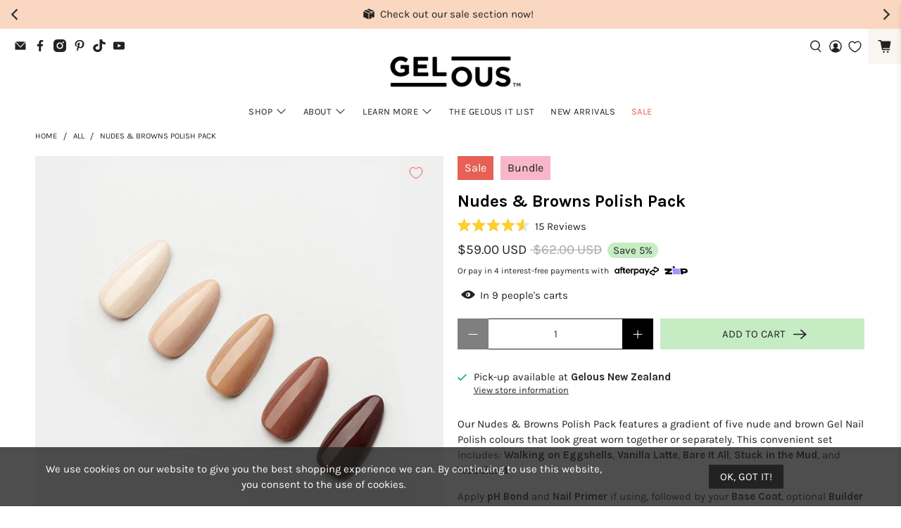

--- FILE ---
content_type: text/css
request_url: https://www.gelous.co/cdn/shop/t/133/assets/swish-buttons.css?v=126174875524681454991769417332
body_size: -504
content:
.product-card__wishlist .wkh-button{--icon-stroke: red;display:flex;align-items:center;position:relative;background:transparent;border:none;width:100%;gap:10px}.product-card__wishlist .wkh-button .wkh-icon{height:18px;width:18px;fill:#fff;stroke:red;stroke-width:4px}.product-card__wishlist .wkh-button .wkh-icon svg{overflow:visible!important}.product-card__wishlist .wkh-button.wk-selected .wkh-icon{fill:red}.wk-selected .wkh-text:before{content:"Remove from wishlist"}.wkh-button:not(.wk-selected) .wkh-text:before{content:"Add to wishlist"}.wkh-text{visibility:hidden;position:relative;width:100%}.wkh-text:before{visibility:visible;position:absolute;left:0}
/*# sourceMappingURL=/cdn/shop/t/133/assets/swish-buttons.css.map?v=126174875524681454991769417332 */


--- FILE ---
content_type: text/css
request_url: https://cdn.appmate.io/themecode/gelous/main/custom.css?generation=1768191691992530
body_size: 293
content:
.product-card__wishlist{margin-bottom:10px!important}.wk-align-left{padding-left:0!important}.wk-text:hover{filter:brightness(220%)!important}.wk-callout-cta:hover{background-color:#dbf3d9!important;border:#dbf3d9!important}.surface-pick-up{margin-top:-12px}.cart__card{margin-bottom:30px}.wk-button{background-color:#fff0!important;justify-content:left}.wk-callout-cta{margin-top:8px!important}.wk-title{font-size:26px!important}@media only screen and (max-width: 798px){.wishlist-button-product .wk-button,wishlist-button-product .wk-button{max-width:100%!important}}.wishlist-button-product .wk-button{margin-top:5px!important}.wk-option-select .wk-control{min-height:32px!important}.wk-callout-cta{text-transform:uppercase}wishlist-link .wk-button{--icon-size: 17px;--icon-stroke-width: 1.2px;--icon-stroke: black;padding:1rem 5px;height:100%;flex-flow:column;gap:0}wishlist-link .wk-text{padding:.3em 0 0;font-size:.7em}wishlist-link .wk-counter{--size: 1rem;font-size:.7rem;background:#000;color:#fff;letter-spacing:0;top:-6px;right:6px}@media only screen and (max-width: 798px){wishlist-link .wk-text{display:none}wishlist-link .wk-counter{display:none}}.header__icon-style-icons-text .header-cart>a{padding:0 2em 0 10px}wishlist-button-collection .wk-floating{z-index:5}wishlist-button-product .wk-floating{z-index:9}.product-card__wishlist .wkh-button{--icon-stroke-width: var(--icon-stroke-width, 1px) }wishlist-page .wk-page .wk-callout-cta{margin-bottom:10px}wishlist-product-card .wk-product-title{font-size:15px;font-weight:600}wishlist-product-card .wk-price{font-size:15px}.wk-cta-label{text-transform:uppercase}.wk-form button:hover{background-color:#dbf3d9}save-for-later .wk-floating .wk-button{width:auto;min-width:auto;height:auto;min-height:auto}


--- FILE ---
content_type: text/javascript; charset=utf-8
request_url: https://www.gelous.co/en-as/products/nudes-browns-polish-pack.js
body_size: 1310
content:
{"id":6779375910990,"title":"Nudes \u0026 Browns Polish Pack","handle":"nudes-browns-polish-pack","description":"\u003cp\u003eOur Nudes \u0026amp; Browns Polish Pack features a gradient of five nude and brown Gel Nail Polish colours that look great worn together or separately. This convenient set includes: \u003ca rel=\"noopener\" title=\"Walking on Eggshells\" href=\"\/en-as\/products\/walking-on-eggshells\" target=\"_blank\"\u003eWalking on Eggshells\u003c\/a\u003e, \u003ca title=\"Vanilla Latte\" href=\"\/en-as\/products\/vanilla-latte\" target=\"_blank\"\u003eVanilla Latte\u003c\/a\u003e, \u003ca title=\"Bare It All\" href=\"\/en-as\/products\/bare-it-all\" target=\"_blank\"\u003eBare It All\u003c\/a\u003e, \u003ca title=\"Stuck in the Mud\" href=\"\/en-as\/products\/stuck-in-the-mud\" target=\"_blank\"\u003eStuck in the Mud\u003c\/a\u003e, and \u003ca title=\"Woodland\" href=\"\/en-as\/products\/woodland\" target=\"_blank\"\u003eWoodland\u003c\/a\u003e.\u003c\/p\u003e\n\u003cp\u003eApply \u003ca rel=\"noopener\" title=\"pH Bond\" href=\"\/en-as\/products\/ph-bond\" target=\"_blank\"\u003epH Bond\u003c\/a\u003e and \u003ca href=\"\/en-as\/products\/nail-primer\" title=\"Nail Primer\" rel=\"noopener\" target=\"_blank\"\u003eNail Primer\u003c\/a\u003e if using, followed by your \u003ca href=\"\/en-as\/collections\/base-coats\" title=\"Base Coats\" target=\"_blank\"\u003eBase Coat\u003c\/a\u003e, optional \u003ca href=\"\/en-as\/collections\/builder-gels\" title=\"Builder Gel in a Bottle (BIAB)\" target=\"_blank\"\u003eBuilder Gel\u003c\/a\u003e, \u003ca href=\"\/en-as\/collections\/colour-coats\" title=\"UV\/LED Gel Nail Polish\" target=\"_blank\"\u003eColour Coat\u003c\/a\u003e, and \u003ca href=\"\/en-as\/collections\/top-coats\" title=\"Top Coats\" target=\"_blank\"\u003eTop Coat\u003c\/a\u003e. Cure each layer under the Gelous \u003ca href=\"\/en-as\/products\/gel-nail-lamp\" title=\"UV\/LED Gel Nail Lamp\" target=\"_blank\"\u003eUV\/LED Gel Nail Lamp\u003c\/a\u003e for a strong gel manicure that lasts over two weeks!\u003c\/p\u003e","published_at":"2022-08-03T10:43:16+12:00","created_at":"2022-08-01T15:25:39+12:00","vendor":"Gelous","type":"Gel Nail Polish","tags":["Bundles","Colour Coats","Nudes \u0026 Browns","Opaque","Polish Bundles"],"price":5900,"price_min":5900,"price_max":5900,"available":true,"price_varies":false,"compare_at_price":6200,"compare_at_price_min":6200,"compare_at_price_max":6200,"compare_at_price_varies":false,"variants":[{"id":39924227440718,"title":"Default Title","option1":"Default Title","option2":null,"option3":null,"sku":"P-P-NB","requires_shipping":true,"taxable":true,"featured_image":null,"available":true,"name":"Nudes \u0026 Browns Polish Pack","public_title":null,"options":["Default Title"],"price":5900,"weight":0,"compare_at_price":6200,"inventory_management":"shopify","barcode":"","requires_selling_plan":false,"selling_plan_allocations":[]}],"images":["\/\/cdn.shopify.com\/s\/files\/1\/0069\/7348\/9222\/files\/P-P-NB_1_new.jpg?v=1757923917","\/\/cdn.shopify.com\/s\/files\/1\/0069\/7348\/9222\/files\/P-P-NB_4_new.jpg?v=1757923917","\/\/cdn.shopify.com\/s\/files\/1\/0069\/7348\/9222\/files\/P-P-NB_5.jpg?v=1757923917","\/\/cdn.shopify.com\/s\/files\/1\/0069\/7348\/9222\/files\/P-P-NB_2_new.jpg?v=1757923917"],"featured_image":"\/\/cdn.shopify.com\/s\/files\/1\/0069\/7348\/9222\/files\/P-P-NB_1_new.jpg?v=1757923917","options":[{"name":"Title","position":1,"values":["Default Title"]}],"url":"\/en-as\/products\/nudes-browns-polish-pack","media":[{"alt":"Gelous gel nail polish Nudes \u0026 Browns Polish Pack - photographed in New Zealand","id":42396454682926,"position":1,"preview_image":{"aspect_ratio":1.0,"height":1000,"width":1000,"src":"https:\/\/cdn.shopify.com\/s\/files\/1\/0069\/7348\/9222\/files\/P-P-NB_1_new.jpg?v=1757923917"},"aspect_ratio":1.0,"height":1000,"media_type":"image","src":"https:\/\/cdn.shopify.com\/s\/files\/1\/0069\/7348\/9222\/files\/P-P-NB_1_new.jpg?v=1757923917","width":1000},{"alt":"Nudes \u0026 Browns Polish Pack - photographed in New Zealand on models","id":42396454617390,"position":2,"preview_image":{"aspect_ratio":1.0,"height":1000,"width":1000,"src":"https:\/\/cdn.shopify.com\/s\/files\/1\/0069\/7348\/9222\/files\/P-P-NB_4_new.jpg?v=1757923917"},"aspect_ratio":1.0,"height":1000,"media_type":"image","src":"https:\/\/cdn.shopify.com\/s\/files\/1\/0069\/7348\/9222\/files\/P-P-NB_4_new.jpg?v=1757923917","width":1000},{"alt":"Nudes \u0026 Browns Polish Pack - photographed in New Zealand on model","id":39948922847534,"position":3,"preview_image":{"aspect_ratio":1.0,"height":1000,"width":1000,"src":"https:\/\/cdn.shopify.com\/s\/files\/1\/0069\/7348\/9222\/files\/P-P-NB_5.jpg?v=1757923917"},"aspect_ratio":1.0,"height":1000,"media_type":"image","src":"https:\/\/cdn.shopify.com\/s\/files\/1\/0069\/7348\/9222\/files\/P-P-NB_5.jpg?v=1757923917","width":1000},{"alt":"Gelous gel nail polish Nudes \u0026 Browns Polish Pack - photographed in New Zealand","id":42396454650158,"position":4,"preview_image":{"aspect_ratio":1.0,"height":2000,"width":2000,"src":"https:\/\/cdn.shopify.com\/s\/files\/1\/0069\/7348\/9222\/files\/P-P-NB_2_new.jpg?v=1757923917"},"aspect_ratio":1.0,"height":2000,"media_type":"image","src":"https:\/\/cdn.shopify.com\/s\/files\/1\/0069\/7348\/9222\/files\/P-P-NB_2_new.jpg?v=1757923917","width":2000}],"requires_selling_plan":false,"selling_plan_groups":[]}

--- FILE ---
content_type: application/javascript
request_url: https://cdn.hyperspeed.me/script/www.gelous.co/cdn/shop/t/133/assets/z__jsAnnouncementBar.js?v=70828904625130206351769417344
body_size: 380
content:
window.PXUTheme.jsAnnouncementBar={init:function(e){window.PXUTheme.jsAnnouncementBar=$.extend(this,window.PXUTheme.getSectionData(e));let n=this.homepage_only?".index":"";this.$el=$("#announcement-bar",n);let i=Cookies.get("announcement-bar");if($(".announcement-bar__shadow").height(this.$el.height()),!1===this.show_close_icon)Cookies.remove("announcement-bar"),$("body").addClass("announcement-bar--visible");else{if("dismiss"===i)return $("body").addClass("announcement-bar--hidden"),this.disableSticky(),!1;$("body").addClass("announcement-bar--visible")}!0===this.enable_sticky?this.enableSticky():this.disableSticky(),!0===this.show_close_icon&&($("body").addClass("has-announcement-bar-toggle"),this.$el.on("click",".js-close-announcement",()=>{this.hide()}))},enableSticky:function(){this.$el.parent().sticky({wrapperClassName:"announcement-sticky-wrapper"}),this.resetHeader(this.$el.height())},disableSticky:function(){this.$el.parent().unstick(),this.resetHeader(0)},hide:function(){$("body").removeClass("announcement-bar--visible"),this.disableSticky(),Cookies.set("announcement-bar","dismiss",{expires:30})},resetHeader:function(e){window.PXUTheme.jsHeader&&(!0===window.PXUTheme.jsHeader.enable_sticky&&isScreenSizeLarge()?"vertical"!=window.PXUTheme.theme_settings.header_layout&&(window.PXUTheme.jsHeader.disableSticky(),window.PXUTheme.jsHeader.enableSticky(e)):!0===window.PXUTheme.jsHeader.enable_sticky&&!isScreenSizeLarge()&&(window.PXUTheme.mobileMenu.disableSticky(),window.PXUTheme.mobileMenu.enableSticky(e)))},getAnnouncementHeight:()=>$(".announcement-container").outerHeight()||0,unload:function(e){$("#announcement-bar").off(),$("#announcement-bar").unstick()}};

--- FILE ---
content_type: text/javascript; charset=utf-8
request_url: https://www.gelous.co/en-as/products/nudes-browns-polish-pack.js
body_size: 946
content:
{"id":6779375910990,"title":"Nudes \u0026 Browns Polish Pack","handle":"nudes-browns-polish-pack","description":"\u003cp\u003eOur Nudes \u0026amp; Browns Polish Pack features a gradient of five nude and brown Gel Nail Polish colours that look great worn together or separately. This convenient set includes: \u003ca rel=\"noopener\" title=\"Walking on Eggshells\" href=\"\/en-as\/products\/walking-on-eggshells\" target=\"_blank\"\u003eWalking on Eggshells\u003c\/a\u003e, \u003ca title=\"Vanilla Latte\" href=\"\/en-as\/products\/vanilla-latte\" target=\"_blank\"\u003eVanilla Latte\u003c\/a\u003e, \u003ca title=\"Bare It All\" href=\"\/en-as\/products\/bare-it-all\" target=\"_blank\"\u003eBare It All\u003c\/a\u003e, \u003ca title=\"Stuck in the Mud\" href=\"\/en-as\/products\/stuck-in-the-mud\" target=\"_blank\"\u003eStuck in the Mud\u003c\/a\u003e, and \u003ca title=\"Woodland\" href=\"\/en-as\/products\/woodland\" target=\"_blank\"\u003eWoodland\u003c\/a\u003e.\u003c\/p\u003e\n\u003cp\u003eApply \u003ca rel=\"noopener\" title=\"pH Bond\" href=\"\/en-as\/products\/ph-bond\" target=\"_blank\"\u003epH Bond\u003c\/a\u003e and \u003ca href=\"\/en-as\/products\/nail-primer\" title=\"Nail Primer\" rel=\"noopener\" target=\"_blank\"\u003eNail Primer\u003c\/a\u003e if using, followed by your \u003ca href=\"\/en-as\/collections\/base-coats\" title=\"Base Coats\" target=\"_blank\"\u003eBase Coat\u003c\/a\u003e, optional \u003ca href=\"\/en-as\/collections\/builder-gels\" title=\"Builder Gel in a Bottle (BIAB)\" target=\"_blank\"\u003eBuilder Gel\u003c\/a\u003e, \u003ca href=\"\/en-as\/collections\/colour-coats\" title=\"UV\/LED Gel Nail Polish\" target=\"_blank\"\u003eColour Coat\u003c\/a\u003e, and \u003ca href=\"\/en-as\/collections\/top-coats\" title=\"Top Coats\" target=\"_blank\"\u003eTop Coat\u003c\/a\u003e. Cure each layer under the Gelous \u003ca href=\"\/en-as\/products\/gel-nail-lamp\" title=\"UV\/LED Gel Nail Lamp\" target=\"_blank\"\u003eUV\/LED Gel Nail Lamp\u003c\/a\u003e for a strong gel manicure that lasts over two weeks!\u003c\/p\u003e","published_at":"2022-08-03T10:43:16+12:00","created_at":"2022-08-01T15:25:39+12:00","vendor":"Gelous","type":"Gel Nail Polish","tags":["Bundles","Colour Coats","Nudes \u0026 Browns","Opaque","Polish Bundles"],"price":5900,"price_min":5900,"price_max":5900,"available":true,"price_varies":false,"compare_at_price":6200,"compare_at_price_min":6200,"compare_at_price_max":6200,"compare_at_price_varies":false,"variants":[{"id":39924227440718,"title":"Default Title","option1":"Default Title","option2":null,"option3":null,"sku":"P-P-NB","requires_shipping":true,"taxable":true,"featured_image":null,"available":true,"name":"Nudes \u0026 Browns Polish Pack","public_title":null,"options":["Default Title"],"price":5900,"weight":0,"compare_at_price":6200,"inventory_management":"shopify","barcode":"","requires_selling_plan":false,"selling_plan_allocations":[]}],"images":["\/\/cdn.shopify.com\/s\/files\/1\/0069\/7348\/9222\/files\/P-P-NB_1_new.jpg?v=1757923917","\/\/cdn.shopify.com\/s\/files\/1\/0069\/7348\/9222\/files\/P-P-NB_4_new.jpg?v=1757923917","\/\/cdn.shopify.com\/s\/files\/1\/0069\/7348\/9222\/files\/P-P-NB_5.jpg?v=1757923917","\/\/cdn.shopify.com\/s\/files\/1\/0069\/7348\/9222\/files\/P-P-NB_2_new.jpg?v=1757923917"],"featured_image":"\/\/cdn.shopify.com\/s\/files\/1\/0069\/7348\/9222\/files\/P-P-NB_1_new.jpg?v=1757923917","options":[{"name":"Title","position":1,"values":["Default Title"]}],"url":"\/en-as\/products\/nudes-browns-polish-pack","media":[{"alt":"Gelous gel nail polish Nudes \u0026 Browns Polish Pack - photographed in New Zealand","id":42396454682926,"position":1,"preview_image":{"aspect_ratio":1.0,"height":1000,"width":1000,"src":"https:\/\/cdn.shopify.com\/s\/files\/1\/0069\/7348\/9222\/files\/P-P-NB_1_new.jpg?v=1757923917"},"aspect_ratio":1.0,"height":1000,"media_type":"image","src":"https:\/\/cdn.shopify.com\/s\/files\/1\/0069\/7348\/9222\/files\/P-P-NB_1_new.jpg?v=1757923917","width":1000},{"alt":"Nudes \u0026 Browns Polish Pack - photographed in New Zealand on models","id":42396454617390,"position":2,"preview_image":{"aspect_ratio":1.0,"height":1000,"width":1000,"src":"https:\/\/cdn.shopify.com\/s\/files\/1\/0069\/7348\/9222\/files\/P-P-NB_4_new.jpg?v=1757923917"},"aspect_ratio":1.0,"height":1000,"media_type":"image","src":"https:\/\/cdn.shopify.com\/s\/files\/1\/0069\/7348\/9222\/files\/P-P-NB_4_new.jpg?v=1757923917","width":1000},{"alt":"Nudes \u0026 Browns Polish Pack - photographed in New Zealand on model","id":39948922847534,"position":3,"preview_image":{"aspect_ratio":1.0,"height":1000,"width":1000,"src":"https:\/\/cdn.shopify.com\/s\/files\/1\/0069\/7348\/9222\/files\/P-P-NB_5.jpg?v=1757923917"},"aspect_ratio":1.0,"height":1000,"media_type":"image","src":"https:\/\/cdn.shopify.com\/s\/files\/1\/0069\/7348\/9222\/files\/P-P-NB_5.jpg?v=1757923917","width":1000},{"alt":"Gelous gel nail polish Nudes \u0026 Browns Polish Pack - photographed in New Zealand","id":42396454650158,"position":4,"preview_image":{"aspect_ratio":1.0,"height":2000,"width":2000,"src":"https:\/\/cdn.shopify.com\/s\/files\/1\/0069\/7348\/9222\/files\/P-P-NB_2_new.jpg?v=1757923917"},"aspect_ratio":1.0,"height":2000,"media_type":"image","src":"https:\/\/cdn.shopify.com\/s\/files\/1\/0069\/7348\/9222\/files\/P-P-NB_2_new.jpg?v=1757923917","width":2000}],"requires_selling_plan":false,"selling_plan_groups":[]}

--- FILE ---
content_type: application/javascript
request_url: https://cdn.appmate.io/themecode/gelous/main/wishlist-product-card.js?generation=1768191893001252
body_size: 1404
content:
export function define({lit:{html:e},addToCartAction:n,ProductFormController:a,WishlistElement:o}){return class extends o{static get properties(){return{wishlist:{type:Object},moveToCart:{type:String,attribute:"move-to-cart"},showVendor:{type:Boolean,attribute:"show-vendor"},showProductTitle:{type:Boolean,attribute:"show-product-title"},showPrice:{type:Boolean,attribute:"show-price"},ctaButton:{type:Boolean,attribute:"cta-button"},productOptions:{type:Boolean,attribute:"product-options"},removeButtonStyle:{type:String,attribute:"remove-button-style"},moneyWithoutTrailingZeros:{state:!0}}}constructor(){super(),this.form=new a(this),this.moneyWithoutTrailingZeros=!1}willUpdate(t){t.has("wishlistItem")&&this.form.setProduct({product:this.wishlistItem.product,selectedVariantId:this.wishlistItem.variantId,autoSelect:!1})}getStateConfig(){return{wishlistItem:!0}}getEventConfig(){return{"change .wk-form":async t=>{t.target.name!=="quantity"&&(this.form.changeOption({input:t.target,autoSelect:!1}),this.form.selectedVariant&&this.wishlist.isMine&&await this.app.updateWishlistItem({wishlistItemId:this.wishlistItem.id,changes:{variantId:this.form.selectedVariant.id}}))},"submit .wk-form":async t=>{typeof n=="function"&&n({event:t,app:this.app,view:this})}}}render(){if(!this.wishlistItem||!this.wishlistItem.product.id)return e`
          <div class="wk-product-card">${this.renderLoadingState()}</div>
        `;const t=this.wishlistItem.product,i=this.form.selectedVariant;return e`
        <div class="wk-product-card">
          <a href=${this.getProductUrl(t,i)} class="wk-image-link">
            <img
              class="wk-image"
              src=${this.getImageUrl(t,i,{width:1e3,height:1e3})}
            />
          </a>
          <div class="wk-meta">
            ${this.renderVendor({product:t,variant:i})}
            ${this.renderProductTitle({product:t,variant:i})}
            ${this.renderPrice({product:t,variant:i})}
          </div>
          ${this.renderProductForm({product:t,variant:i})}
          ${this.renderRemoveButton()}
        </div>
      `}renderVendor({product:t}){if(this.showVendor)return e`<span class="wk-vendor">${t.vendor}</span>`}renderProductTitle({product:t,variant:i}){if(this.showProductTitle)return e`
        <div class="wk-product-title">
          <a class="wk-text-link" href=${this.getProductUrl(t,i)}>
            ${t.title}
          </a>
        </div>
      `}renderPrice({product:t,variant:i}){if(this.showPrice)return e`
        <div class="wk-price">
          ${this.renderComparePrice({product:t,variant:i})}
          ${this.renderCurrentPrice({product:t,variant:i})}
        </div>
        ${this.renderUnitPrice({product:t,variant:i})}
      `}renderCurrentPrice({product:t,variant:i}){if(i){const r=i.price<i.compare_at_price;return e`
          <span class="wk-current-price ${r?"wk-sale":""}">
            ${this.renderMoney(i.price,{withoutTrailingZeros:this.moneyWithoutTrailingZeros})}
          </span>
        `}if(t.price_min!==t.price_max)return e`
          <span class="wk-current-price">
            ${this.getTranslation("wishlist_product.from_price_html",{price:this.formatMoney(t.price_min,{withoutTrailingZeros:this.moneyWithoutTrailingZeros})})}
          </span>
        `;const s=t.price_min<t.compare_at_price_min;return e`
        <span class="wk-current-price ${s?"wk-sale":""}">
          ${this.renderMoney(t.price_min,{withoutTrailingZeros:this.moneyWithoutTrailingZeros})}
        </span>
      `}renderComparePrice({product:t,variant:i}){if(i&&i.price<i.compare_at_price)return e`
          <span class="wk-compare-price">
            ${this.renderMoney(i.compare_at_price,{withoutTrailingZeros:this.moneyWithoutTrailingZeros})}
          </span>
        `;if(!i&&t.price_min===t.price_max&&t.price_min<t.compare_at_price_min)return e`
          <span class="wk-compare-price">
            ${this.renderMoney(t.compare_at_price_min,{withoutTrailingZeros:this.moneyWithoutTrailingZeros})}
          </span>
        `}renderUnitPrice({variant:t}){if(!t)return;const i=t.unit_price_measurement;if(!i)return;const s=i.reference_value!=1?i.reference_value:i.reference_unit;return e`
        <div class="wk-unit-price">
          <span class="wk-unit-price-money">
            ${this.renderMoney(t.unit_price,{withoutTrailingZeros:this.moneyWithoutTrailingZeros})}
          </span>
          <span class="wk-unit-price-separator"> / </span>
          <span class="wk-unit-price-unit">${s}</span>
        </div>
      `}renderProductForm({product:t,variant:i}){return e`
        <form
          class="wk-form"
          method="post"
          action=${this.ctaButton?this.app.routes.cartAddUrl:""}
          data-wishlist-id=${this.wishlist.id}
          data-wishlist-item-id=${this.wishlistItem.id}
        >
          <input
            name="id"
            value=${this.form.selectedVariant?this.form.selectedVariant.id:""}
            type="hidden"
          />
          ${this.renderProductOptions()}
          <div class="wk-quantity">
            <label class="wk-quantity-label">
              ${this.getTranslation("wishlist_product.quantity")}
            </label>
            <input
              class="wk-quantity-input"
              type="number"
              name="quantity"
              value="1"
              min="1"
            />
          </div>
          ${this.renderCta({product:t,variant:i,hasSelection:this.form.hasSelection})}
        </form>
      `}renderCta({product:t,variant:i,hasSelection:s}){if(this.ctaButton==="none")return;const r=this.isItemInCart(),c=()=>i&&i.available?this.getTranslation("wishlist_product.add_to_cart"):!t.available||i&&!i.available?this.getTranslation("wishlist_product.sold_out"):s&&!i?this.getTranslation("wishlist_product.unavailable"):this.getTranslation("wishlist_product.select_option",{name:this.form.optionsWithValues.find(l=>!l.selectedValue).name});return r?e`
          <button
            type="button"
            class="wk-cta-button"
            data-wishlist-item-id=${this.wishlistItem.id}
            disabled
          >
            <span class="wk-cta-label">
              ${this.getTranslation("wishlist_product.in_cart")}
            </span>
          </button>
        `:t.tags.includes("easy-bundle")?e`
    <a
      href=${t.url}
      class="wk-cta-button"
      data-wishlist-item-id=${this.wishlistItem.id}
    >
      <span class="wk-cta-label">
        ${this.getTranslation("wishlist_product.view_product")}
      </span>
    </a>
  `:this.ctaButton==="view-product"?e`
          <a
            class="wk-cta-button"
            data-wishlist-item-id=${this.wishlistItem.id}
            href=${t.url}
          >
            <span class="wk-cta-label">
              ${this.getTranslation("wishlist_product.view_product")}
            </span>
          </a>
        `:e`
        <button
          type="submit"
          class="wk-cta-button"
          data-wishlist-item-id=${this.wishlistItem.id}
          ?disabled=${!i||!i.available}
        >
          <span class="wk-cta-label">${c()}</span>
          <wk-icon icon="spinner" class="wk-cta-spinner"></wk-icon>
        </button>
      `}isItemInCart(){return this.cart?this.cart.items.some(t=>t.id===this.wishlistItem.variantId):!1}renderProductOptions(){if(!this.form.hasOnlyDefaultVariant)switch(this.productOptions){case"dropdowns":return e`
            <div class="wk-variants">
              ${this.form.optionsWithValues.map(t=>e`
                    <wk-option-select
                      id=${`${this.wishlistItem.id}-${t.name}`}
                      .option=${t}
                      .defaultText=${this.getTranslation("wishlist_product.select_option",t)}
                      .disableSoldoutValues=${!1}
                      .hideUnavailableValues=${!0}
                    ></wk-option-select>
                  `)}
            </div>`;case"swatches":return e`
            <div class="wk-variants">
              ${this.form.optionsWithValues.map(t=>e`
                    <wk-option-swatches
                      id=${`${this.wishlistItem.id}-${t.name}`}
                      .option=${t}
                      .colorMap=${this.getColorMap(t)}
                    ></wk-option-swatches>
                  `)}
            </div>`;default:case"none":return null}}getColorMap(t){}renderLoadingState(){return e`
        <div class="wk-image">
          <wk-icon icon="spinner" class="wk-loading-spinner"></wk-icon>
        </div>
      `}renderRemoveButton(){if(!this.wishlist.isMine)return;const t=this.removeButtonStyle==="text-link",i=t?null:{reference:this,position:{placement:"top-end",inset:!0}};return e`
        <remove-button
          data-wishlist-item-id=${this.wishlistItem.id}
          .showIcon=${!0}
          .showText=${t}
          .floating=${i}
        ></remove-button>
      `}}}


--- FILE ---
content_type: image/svg+xml
request_url: https://cdn.shopify.com/s/files/1/0069/7348/9222/files/Gelous_Benefits_Icons_Vegan.svg?v=1747552456
body_size: 3572
content:
<svg viewBox="0 0 128 128" version="1.1" xmlns="http://www.w3.org/2000/svg">
  
  <defs>
    <style>
      .st0 {
        fill: #fad7c0;
      }
    </style>
  </defs>
  <g id="Top_Text">
    <g>
      <path d="M29.833,25.414l-4.17-9.496,1.767-1.558,4.979,12.05-1.767,1.559-11.292-6.483,1.781-1.571,8.873,5.348-.171.151Z"></path>
      <path d="M36.869,22.908l-5.984-10.782,6.927-3.845.94,1.694-4.967,2.757,1.577,2.841,4.668-2.591.941,1.694-4.668,2.591,1.577,2.841,4.967-2.757.95,1.711-6.927,3.845Z"></path>
      <path d="M50.732,17.003c-.97.27-1.917.257-2.84-.038-.924-.295-1.744-.838-2.459-1.628-.716-.79-1.245-1.798-1.586-3.025-.27-.97-.37-1.879-.3-2.727.07-.848.282-1.613.638-2.297.355-.684.835-1.263,1.44-1.736.604-.474,1.306-.822,2.105-1.044,1.11-.309,2.11-.327,2.998-.055.887.272,1.686.869,2.396,1.789l-2.072,1.128c-.452-.42-.918-.706-1.397-.858-.48-.153-.976-.158-1.488-.015-.586.163-1.072.484-1.458.962-.386.479-.633,1.079-.742,1.799-.109.72-.04,1.523.206,2.408.231.83.559,1.521.986,2.073.426.552.917.938,1.471,1.159.555.22,1.134.247,1.738.079.513-.143.94-.385,1.282-.727.342-.342.571-.759.687-1.251.116-.493.09-1.041-.078-1.645l.476-.132c.275.988.396,1.878.363,2.67-.033.792-.241,1.454-.625,1.988-.384.534-.963.909-1.738,1.125ZM53.846,15.861l-1.039-2.531-.57-2.05-2.688.688-.382-1.373,4.741-1.318,1.695,6.096-1.757.489Z"></path>
      <path d="M57.684,15.009l3.999-12.397,2.812-.045,4.227,12.264-2.355.039-.896-2.646-4.579.074-.831,2.674-2.375.039ZM61.432,10.597l3.477-.057-1.815-5.272-1.662,5.329Z"></path>
      <path d="M73.854,3.156l2.379.588,3.329,9.886-.166-.041,2.112-8.54,2.176.539-2.961,11.97-2.213-.547-3.552-10.489.351.087-2.24,9.056-2.176-.539,2.961-11.97Z"></path>
      <path d="M91.981,23.921c-.557-.43-1.02-.908-1.39-1.434s-.636-1.067-.797-1.625c-.162-.557-.207-1.098-.134-1.622.072-.524.273-.999.603-1.425.597-.771,1.363-1.115,2.303-1.03.938.085,2.002.514,3.189,1.288l-.173,1.403c-.816-.527-1.491-.802-2.022-.824-.531-.022-.951.167-1.261.568-.213.276-.323.589-.33.94-.007.351.093.714.299,1.089.206.375.53.733.971,1.074.562.434,1.166.723,1.814.868.648.145,1.329.174,2.04.087s1.44-.271,2.188-.555,1.494-.645,2.241-1.083l.677,1.579c-.89.593-1.789,1.065-2.696,1.416-.908.352-1.801.567-2.68.648-.88.082-1.729.012-2.547-.208-.818-.22-1.583-.605-2.295-1.155ZM97.936,28.521c-.486-.375-.857-.833-1.114-1.371-.256-.538-.454-1.209-.593-2.013l-1.433-7.998c-.095-.53-.101-1.058-.018-1.586.084-.528.282-.995.596-1.4.341-.441.777-.742,1.311-.903.532-.161,1.126-.158,1.782.008.655.167,1.334.521,2.036,1.063.676.522,1.173,1.074,1.488,1.654.316.58.465,1.147.445,1.7-.02.554-.195,1.046-.528,1.477-.349.451-.771.771-1.269.958-.498.188-1.076.253-1.736.196s-1.405-.231-2.237-.522l-.259-1.592c.587.173,1.095.279,1.524.319.43.04.794.008,1.095-.096s.552-.287.753-.547c.232-.301.308-.639.226-1.015s-.312-.708-.688-.999c-.436-.336-.851-.487-1.242-.45-.394.037-.707.208-.943.514-.179.23-.289.493-.333.788-.043.294-.03.645.04,1.051l1.398,7.731c.065.299.146.55.239.755.094.205.256.396.486.574.241.186.516.258.824.216.308-.042.621-.252.938-.632l1.609,1.243c-.651.801-1.356,1.295-2.116,1.48-.76.185-1.521-.016-2.282-.605Z"></path>
    </g>
  </g>
  <g id="Bottom_Text">
    <circle r="41.513" cy="64" cx="64" class="st0"></circle>
    <g>
      <path d="M7.716,89.717c-.447-.986-.601-1.951-.461-2.894.139-.943.556-1.815,1.25-2.616s1.655-1.479,2.884-2.036c1.269-.575,2.429-.85,3.481-.821,1.052.027,1.965.309,2.74.845.774.535,1.376,1.276,1.805,2.222.593,1.31.739,2.477.438,3.499-.301,1.023-.913,1.869-1.834,2.536l-1.386-2c.507-.445.854-.946,1.04-1.504.186-.557.149-1.121-.109-1.691-.228-.502-.579-.89-1.053-1.161s-1.06-.395-1.757-.367-1.486.241-2.369.641c-.831.377-1.499.806-2.003,1.288-.505.482-.828.996-.971,1.54-.143.545-.084,1.103.174,1.674.332.732.783,1.211,1.354,1.436.571.225,1.159.199,1.765-.075l.988,2.181c-.836.38-1.629.521-2.378.426-.749-.095-1.431-.407-2.045-.935-.615-.528-1.133-1.257-1.553-2.186Z"></path>
      <path d="M12.556,98.171l9.761-7.535,2.787,3.609c.902,1.168,1.32,2.275,1.256,3.321s-.548,1.917-1.45,2.613c-.888.686-1.844.926-2.87.722-1.026-.204-1.99-.891-2.892-2.059l-1.417-1.835-3.805,2.938-1.37-1.774ZM16.632,103.45l2.575-6.117,1.463,1.896-2.25,6.537-1.788-2.315ZM18.919,96.091l1.277,1.654c.503.651,1.034,1.03,1.591,1.136.557.105,1.074-.025,1.551-.393.486-.376.76-.831.822-1.367.062-.536-.135-1.101-.591-1.691l-1.417-1.835-3.233,2.496Z"></path>
      <path d="M29.168,99.195l1.743,1.41-4.828,5.968c-.638.788-.897,1.519-.778,2.193.118.674.49,1.264,1.115,1.77.63.511,1.286.752,1.968.725.682-.026,1.341-.434,1.979-1.222l4.828-5.968,1.743,1.41-4.828,5.968c-.653.808-1.366,1.371-2.138,1.691-.772.32-1.569.396-2.391.229-.821-.168-1.638-.58-2.451-1.237s-1.386-1.37-1.722-2.139c-.336-.769-.428-1.563-.275-2.386.152-.822.554-1.637,1.208-2.444l4.828-5.968Z"></path>
      <path d="M33.889,117.887l5.344-11.113,7.14,3.434-.84,1.747-5.12-2.462-1.408,2.928,4.812,2.313-.84,1.747-4.812-2.314-1.408,2.929,5.12,2.462-.848,1.764-7.141-3.434Z"></path>
      <path d="M51.309,111.625l-2.522,10.062,4.92,1.233-.476,1.898-7.096-1.778,2.998-11.961,2.175.545Z"></path>
      <path d="M55.146,114.684l.146-1.933,9.852.746-.146,1.932-4.31-.326.541-.474-.823,10.875-2.235-.169.823-10.875.463.55-4.31-.326Z"></path>
      <path d="M66.08,113.522l2.63-.398,3.706,4.8-.432.065,2.229-5.7,2.611-.396-3.254,7.815.763,5.034-2.217.336-.763-5.034-5.274-6.522Z"></path>
      <path d="M79.78,118.695l-.63-1.853,5.055-1.72.63,1.853-5.055,1.72Z"></path>
      <path d="M90.368,119.788l-5.891-10.834,6.827-3.712.926,1.703-4.857,2.641,1.552,2.854,4.44-2.414.917,1.687-4.44,2.414,2.496,4.59-1.97,1.071Z"></path>
      <path d="M101.392,113.144l-8.144-9.26,3.425-3.012c1.107-.974,2.187-1.462,3.234-1.465,1.048-.002,1.948.425,2.701,1.281.74.842,1.041,1.78.902,2.817-.138,1.037-.762,2.042-1.869,3.017l-1.741,1.531,3.175,3.609-1.684,1.48ZM98.909,106.926l1.569-1.38c.618-.544.963-1.097,1.032-1.66.07-.563-.094-1.07-.491-1.522-.405-.461-.878-.706-1.417-.734-.539-.027-1.089.205-1.65.699l-1.74,1.53,2.697,3.067ZM106.399,108.739l-6.269-2.179,1.798-1.581,6.668,1.828-2.197,1.932Z"></path>
      <path d="M111.379,103.546l-9.934-7.307,4.695-6.383,1.562,1.148-3.367,4.576,2.617,1.926,3.164-4.301,1.562,1.148-3.164,4.301,2.617,1.925,3.366-4.576,1.576,1.16-4.694,6.382Z"></path>
      <path d="M118.697,92.608l-11.258-5.033,3.233-7.232,1.77.791-2.318,5.186,2.966,1.326,2.179-4.874,1.77.791-2.179,4.874,2.966,1.326,2.318-5.187,1.787.799-3.233,7.233Z"></path>
    </g>
    <path d="M88.329,71.095c-.117-.249-.339-.439-.608-.522-.256-.079-2.565-.778-5.617-1.129-4.029-.469-7.361-.113-9.907,1.058-3.545,1.629-5.218,6.371-4.858,9.053l.009.062-.051.034c-.591.409-1.18.834-1.749,1.266l-.21.158.052-.258c.263-1.312.499-2.679.704-4.059.464-3.141.742-6.312.826-9.427.055-.267.574-2.51,2.521-4.653l.062-.067.072.054c.54.402,1.221.76,1.917,1.006,1.672.59,3.345.571,4.705-.054,4.104-1.887,6.511-7.422,6.772-8.047.107-.255.1-.544-.022-.796-.117-.25-.34-.441-.612-.527-.659-.202-6.562-1.916-10.649-.032-2.729,1.255-3.818,4.735-3.396,6.678l.012.053-.038.038c-.419.427-.814.889-1.176,1.373l-.17.228-.01-.284c-.014-.375-.03-.798-.053-1.229-.184-3.53-.618-7.057-1.292-10.48l-.013-.064.053-.038c1.532-1.074,3.358-3.822,2.623-6.567-1.177-4.39-6.622-7.836-6.853-7.981-.236-.15-.526-.194-.8-.124-.272.069-.504.249-.636.494-.129.238-3.144,5.866-1.968,10.248.77,2.876,3.809,4.26,5.543,4.457l.073.008.014.072c.551,2.816.937,5.733,1.147,8.669l.023.322-.201-.252c-.437-.549-.906-1.082-1.396-1.583l-.04-.041.015-.055c.49-1.86-.145-5.247-2.608-6.77-3.784-2.338-9.888-1.375-10.572-1.257-.273.049-.519.213-.672.449-.15.236-.193.523-.12.786.072.26,1.796,6.389,5.705,8.805.872.538,1.892.81,3.03.81,1.965,0,3.392-.778,3.914-1.112l.07-.045.057.061c1.203,1.277,2.202,2.686,2.968,4.188l.011.044c.038,3.093-.116,6.24-.456,9.354l-.026.237-.151-.185c-.291-.355-.623-.704-.985-1.038l-.038-.034.006-.051c.175-1.474-.405-3.497-1.512-5.281-1.305-2.102-3.119-3.577-5.108-4.152-2.934-.852-6.616-.677-10.944.518-3.261.901-5.551,2.02-5.573,2.03-.255.122-.446.344-.527.609-.081.265-.042.555.105.796.145.234,1.475,2.36,3.546,4.669,2.959,3.307,5.951,5.416,8.892,6.27.712.203,1.45.307,2.193.307,2.007,0,3.746-.704,4.853-1.295,1.213-.645,2.338-1.524,3.084-2.413l.073-.087.077.084c.763.829,1.28,1.743,1.538,2.718l.005.021-.003.021c-.33,2.095-.752,4.206-1.255,6.274l-.013.047c-.819,3.377-1.697,5.992-2.245,7.312-.102.244-.101.515.004.763.105.246.299.435.545.53.121.049.249.074.384.074.411,0,.779-.242.939-.615.046-.111,1.157-2.799,2.277-7.314l.008-.03.023-.021c.566-.498,1.773-1.514,3.504-2.728l.07-.049.06.062c1.284,1.35,4.182,2.784,7.021,2.784,1.165,0,2.241-.225,3.201-.667,6.115-2.809,9.701-11.38,9.851-11.743.105-.256.097-.547-.023-.797h0ZM70.376,58.979c.218-.836.79-2.333,2.173-2.97.981-.451,2.234-.68,3.726-.68,1.605,0,3.172.269,4.203.494l.128.028-.061.116c-.722,1.371-2.672,4.685-5.207,5.847-.474.219-.97.297-1.437.297-.691,0-1.32-.171-1.724-.314-.369-.13-.717-.293-1.032-.485l-.129-.078.122-.088c.192-.14.391-.276.589-.405h.002c1.594-1.002,2.972-1.71,4.607-2.367.249-.099.438-.287.535-.53.104-.251.1-.536-.013-.781-.219-.484-.777-.7-1.322-.514-2.249.753-3.765,1.705-5.009,2.538l-.219.146.066-.255ZM61.083,56.363c-2.278-1.806-4.24-2.634-4.457-2.723-.25-.101-.525-.101-.772,0-.252.104-.446.294-.546.537-.104.247-.103.518.001.764.081.189.223.353.401.46l.147.074c.221.095,2.222.978,4.416,2.823l.122.103-.145.065c-.167.075-1.206.519-2.39.519-.628,0-1.297-.125-1.899-.496-2.378-1.469-3.89-4.988-4.429-6.433l-.045-.123.13-.012c1.564-.146,5.463-.326,7.843,1.145,1.392.858,1.718,2.672,1.785,3.208l.03.243-.191-.152ZM60.964,70.772c-.188-.11-.379-.218-.573-.319-2.136-1.147-4.805-2.037-7.936-2.646-.548-.114-1.079.242-1.189.779-.052.258,0,.521.148.74.151.225.381.375.647.425,2.516.491,6.064,1.453,8.683,3.253l.09.062-.069.084c-.574.7-1.521,1.439-2.53,1.978-.828.441-2.268,1.054-3.88,1.054-.529,0-1.076-.066-1.627-.226-1.622-.468-5.899-2.284-10.583-9.014l-.071-.103.115-.048c7.655-3.154,12.269-2.396,13.896-1.924,2.222.647,3.558,2.551,4.157,3.627.384.693.694,1.462.871,2.167l.058.232-.206-.122ZM65.07,48.297l-.047-.198c-.469-1.99-1.012-3.933-1.615-5.774-.17-.521-.741-.807-1.27-.64-.259.082-.47.258-.594.497-.121.234-.143.5-.062.75.614,1.877,1.158,3.834,1.618,5.815l.041.177-.172-.06c-1.256-.439-2.684-1.479-3.043-2.813-.715-2.668.638-6.249,1.253-7.664l.051-.116.101.076c1.246.939,4.221,3.41,4.936,6.077.356,1.327-.318,2.79-1.068,3.716l-.129.158ZM85.949,72.279c-3.289,6.696-6.905,8.915-8.308,9.559-.696.319-1.483.48-2.341.48-2.148,0-4.251-.988-5.296-1.907l-.1-.088.112-.071c3.652-2.325,7.375-4.038,11.064-5.091h0c.26-.074.475-.243.606-.477.129-.235.158-.503.082-.753-.073-.255-.245-.466-.481-.594-.238-.128-.511-.16-.771-.084-3.704,1.059-7.416,2.728-11.034,4.961l-.171.105.019-.199c.289-3.13,2.438-5.234,3.726-5.826,1.53-.703,3.471-1.06,5.768-1.06,2.881,0,5.658.565,7.058.902l.121.029-.055.112Z"></path>
  </g>
</svg>

--- FILE ---
content_type: text/javascript; charset=utf-8
request_url: https://www.gelous.co/en-as/cart/update.js?attributes%5Bhost%5D=https%3A%2F%2Fwww.gelous.co&attributes%5Bsw%5D=1280&attributes%5Bsh%5D=720&attributes%5Bfbp%5D=fb.1.1769862419242.1485114844&attributes%5Bttp%5D=EvUuaBg2bgOVbCDX03qbDQ3FAXq&attributes%5Blocale%5D=en&attributes%5Bcountry%5D=JP
body_size: 629
content:
{"token":"hWN8F82UA9cVKIk0pNPmVjTV?key=cafa47eede1fd0b04b5ae216d475d770","note":null,"attributes":{"country":"JP","fbp":"fb.1.1769862419242.1485114844","host":"https://www.gelous.co","locale":"en","sh":"720","sw":"1280","ttp":"EvUuaBg2bgOVbCDX03qbDQ3FAXq"},"original_total_price":0,"total_price":0,"total_discount":0,"total_weight":0.0,"item_count":0,"items":[],"requires_shipping":false,"currency":"USD","items_subtotal_price":0,"cart_level_discount_applications":[],"discount_codes":[],"items_changelog":{"added":[]}}